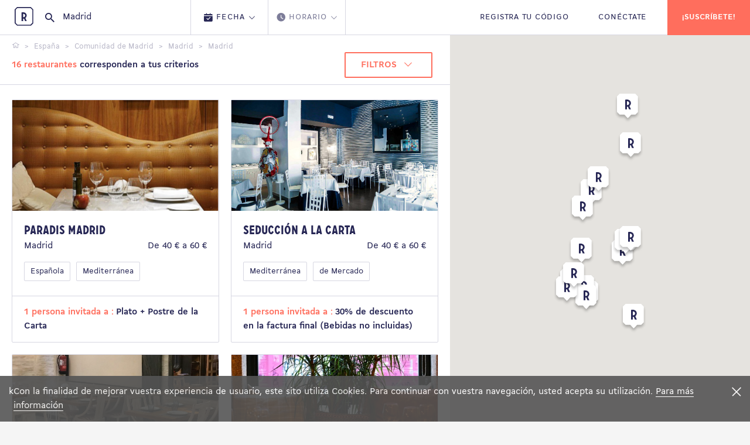

--- FILE ---
content_type: text/html; charset=utf-8
request_url: https://www.restopolitan.es/restaurante/madrid-48785.html?idatmosphere=6&ambiance=negocios
body_size: 16498
content:



<!DOCTYPE html>
<html xml:lang="es"
      lang="es"
      lang_name="es-ES">
<head>
    <meta charset="utf-8">
    <!-- favicons -->
    <link rel="apple-touch-icon-precomposed" sizes="57x57" href="https://www.restopolitan.es/dist/images/favicons/apple-touch-icon-57x57.png" />
    <link rel="apple-touch-icon-precomposed" sizes="114x114" href="https://www.restopolitan.es/dist/images/favicons/apple-touch-icon-114x114.png" />
    <link rel="apple-touch-icon-precomposed" sizes="72x72" href="https://www.restopolitan.es/dist/images/favicons/apple-touch-icon-72x72.png" />
    <link rel="apple-touch-icon-precomposed" sizes="144x144" href="https://www.restopolitan.es/dist/images/favicons/apple-touch-icon-144x144.png" />
    <link rel="apple-touch-icon-precomposed" sizes="60x60" href="https://www.restopolitan.es/dist/images/favicons/apple-touch-icon-60x60.png" />
    <link rel="apple-touch-icon-precomposed" sizes="120x120" href="https://www.restopolitan.es/dist/images/favicons/apple-touch-icon-120x120.png" />
    <link rel="apple-touch-icon-precomposed" sizes="76x76" href="https://www.restopolitan.es/dist/images/favicons/apple-touch-icon-76x76.png" />
    <link rel="apple-touch-icon-precomposed" sizes="152x152" href="https://www.restopolitan.es/dist/images/favicons/apple-touch-icon-152x152.png" />
    <link rel="icon" type="image/png" href="https://www.restopolitan.es/dist/images/favicons/favicon-196x196.png" sizes="196x196" />
    <link rel="icon" type="image/png" href="https://www.restopolitan.es/dist/images/favicons/favicon-96x96.png" sizes="96x96" />
    <link rel="icon" type="image/png" href="https://www.restopolitan.es/dist/images/favicons/favicon-32x32.png" sizes="32x32" />
    <link rel="icon" type="image/png" href="https://www.restopolitan.es/dist/images/favicons/favicon-16x16.png" sizes="16x16" />
    <link rel="icon" type="image/png" href="https://www.restopolitan.es/dist/images/favicons/favicon-128.png" sizes="128x128" />
    <meta name="application-name" content="&nbsp;" />
    <meta name="msapplication-TileColor" content="#FFFFFF" />
    <meta name="msapplication-TileImage" content=" https://www.restopolitan.es/dist/images/favicons/mstile-144x144.png" />
    <meta name="msapplication-square70x70logo" content=" https://www.restopolitan.es/dist/images/favicons/mstile-70x70.png" />
    <meta name="msapplication-square150x150logo" content=" https://www.restopolitan.es/dist/images/favicons/mstile-150x150.png" />
    <meta name="msapplication-wide310x150logo" content=" https://www.restopolitan.es/dist/images/favicons/mstile-310x150.png" />
    <meta name="msapplication-square310x310logo" content=" https://www.restopolitan.es/dist/images/favicons/mstile-310x310.png" />
    <meta http-equiv="x-ua-compatible" content="ie=edge">
    <!-- viewport -->
    <meta name="viewport" content="width=device-width, height=device-height, initial-scale=1.0, user-scalable=no, user-scalable=0">
    
    
    <!-- title -->

    <title>Restaurante Madrid - Lista de restaurantes Madrid | Restopolitan</title>
    <meta name="description" content="Descubre nuestra selección de restaurantes Madrid - 1 persona invitada en cada reserva Madrid" />


    <meta content="291562114203244" fblang="es_ES" name="facebook_apikey" property="fb:app_id" version="v2.2" />
    <meta content="AIzaSyCZrRl0EDyTJT8xqAWhHOWlgZ1lsh4GRfo" name="google_apikey" property="google:app_id" />

<link href="https://www.restopolitan.es/en/restaurant/madrid-48785.html" hreflang="en-ES" rel="alternate" /><link href="https://www.restopolitan.es/restaurante/madrid-48785.html" hreflang="es" rel="alternate" /><link href="https://www.restopolitan.com/en/restaurant/madrid-48785.html" hreflang="en" rel="alternate" /><link href="https://www.restopolitan.com/restaurant/madrid-48785.html" hreflang="fr" rel="alternate" /><link href="https://www.restopolitan.ch/en/restaurant/madrid-48785.html" hreflang="en-CH" rel="alternate" /><link href="https://www.restopolitan.ch/it/ristorante/madrid-48785.html" hreflang="it-CH" rel="alternate" /><link href="https://www.restopolitan.ch/de/restaurant/madrid-48785.html" hreflang="de-CH" rel="alternate" /><link href="https://www.restopolitan.ch/restaurant/madrid-48785.html" hreflang="fr-CH" rel="alternate" /><link href="https://www.restopolitan.lu/en/restaurant/madrid-48785.html" hreflang="en-LU" rel="alternate" /><link href="https://www.restopolitan.lu/restaurant/madrid-48785.html" hreflang="fr-LU" rel="alternate" /><link href="https://www.restopolitan.it/en/restaurant/madrid-48785.html" hreflang="en-IT" rel="alternate" /><link href="https://www.restopolitan.it/ristorante/madrid-48785.html" hreflang="it" rel="alternate" />
    <!-- social metas -->
    <!-- G+ -->
    <meta itemprop="name" content="Restaurante Madrid - Lista de restaurantes Madrid | Restopolitan">
    <meta itemprop="description" content="Descubre nuestra selección de restaurantes Madrid - 1 persona invitada en cada reserva Madrid" />

    <!-- GTM -->
    <meta name="rp:gtmid" content="GTM-N2PQPDN" />

    <!-- facebook -->
    <meta property="og:type" content="website" />
    <meta property="og:title" content="Restopolitan">
    <meta property="og:description" content="&#xA1;Reserva en un restaurante con la Tarjeta Restopolitan y  disfruta de 1 comida o cena gratis!" />
    <meta property="og:image" content="https://www.restopolitan.es/dist/images/facebook-sharing.png">

    <!-- twitter -->
    <meta name="twitter:site" content="restopolitan" />
    <meta name="twitter:title" content="Restopolitan" />
    <meta name="twitter:description" content="&#xA1;Reserva en un restaurante con la Tarjeta Restopolitan y  disfruta de 1 comida o cena gratis!" />
    <meta name="twitter:image" content="https://www.restopolitan.es/dist/images/twitter-sharing.png" />

    <!-- imageserver -->
    <meta name="rp:imageserver" content="https://www.restopolitan.es/dist/images/" />
    <!-- apihost -->
    <meta name="rp:apihost" content="https://www.restopolitan.es/" />

    <!-- friendbuy tracker-->
        <meta name="rp:tracker"
              data-tracker-type="friendbuy"
              data-action="pushCustomer"
              content='' />


    <!-- styles -->
    <link rel="stylesheet" href="https://www.restopolitan.es/dist/bundle.css">

    

    <!-- kameleoon -->
    <script src="https://www.restopolitan.es/dist/kameleoon.js"></script>

    <!-- Facebook Pixel Code -->
    <script>
        !function (f, b, e, v, n, t, s) {
            if (f.fbq) return; n = f.fbq = function () {
                n.callMethod ?
                    n.callMethod.apply(n, arguments) : n.queue.push(arguments)
            };
            if (!f._fbq) f._fbq = n; n.push = n; n.loaded = !0; n.version = '2.0';
            n.queue = []; t = b.createElement(e); t.async = !0;
            t.src = v; s = b.getElementsByTagName(e)[0];
            s.parentNode.insertBefore(t, s)
        }(window, document, 'script',
            'https://connect.facebook.net/en_US/fbevents.js');
        fbq('init', '1661506037399253');
        fbq('track', 'PageView');
    </script>
    <noscript>
        <img height="1" width="1" src="https://www.facebook.com/tr?id=1661506037399253&ev=PageView &noscript=1" />
    </noscript>
    <!-- End Facebook Pixel Code -->


	
	
    <!-- firendbuy -->
    <script>
        window['friendbuy'] = window['friendbuy'] || [];
        window['friendbuy'].push(['site', 'site-cfff8065-www.restopolitan.com']);
        (function (f, r, n, d, b, y) {
            b = f.createElement(r), y = f.getElementsByTagName(r)[0]; b.async = 1; b.src = n; y.parentNode.insertBefore(b, y);
        })(document, 'script', '//djnf6e5yyirys.cloudfront.net/js/friendbuy.min.js');
    </script>

    <!-- crisp, pas pour l'italie cf enrica  sauf pendant black friday-->
        <script type="text/javascript">window.$crisp = []; window.CRISP_WEBSITE_ID = "01bb1e14-658e-4e86-8f0b-dbae7a8a035a"; (function () { d = document; s = d.createElement("script"); s.src = "https://client.crisp.chat/l.js"; s.async = 1; d.getElementsByTagName("head")[0].appendChild(s); })();</script>
    <!-- head only scripts (to be removed) -->
    <!-- iE11 -->
    <meta http-equiv="X-UA-Compatible" content="IE=11">


    <script>
        (function (w, d, s, l, i) {
            w[l] = w[l] || []; w[l].push({ 'gtm.start': new Date().getTime(), event: 'gtm.js' }); var f = d.getElementsByTagName(s)[0], j = d.createElement(s), dl = l != 'dataLayer' ? '&l=' + l : ''; j.async = true; j.src = 'https://www.googletagmanager.com/gtm.js?id=' + i + dl; f.parentNode.insertBefore(j, f);
        })(window, document, 'script', 'dataLayer', 'GTM-N2PQPDN');
    </script>

    
<script type="text/javascript">
    (function (i, s, o, g, r, a, m) {
        i['GoogleAnalyticsObject'] = r; i[r] = i[r] || function () {
            (i[r].q = i[r].q || []).push(arguments)
        }, i[r].l = 1 * new Date(); a = s.createElement(o),
  m = s.getElementsByTagName(o)[0]; a.async = 1; a.src = g; m.parentNode.insertBefore(a, m)
    })(window, document, 'script', '//www.google-analytics.com/analytics.js', 'ga');

    ga('create', 'UA-18580528-19', 'www.restopolitan.es');ga('set', 'contentGroup1', 'Ville');ga('send', 'pageview');
</script>
</head>
<body> 
	
    
    <noscript><iframe src="https://www.googletagmanager.com/ns.html?id=GTM-N2PQPDN" height="0" width="0" style="display:none;visibility:hidden"></iframe></noscript>
    <!--[if lte IE 10]>
      <p class="browserupgrade">You are using an <strong>outdated</strong> browser. Please <a href="http://browsehappy.com/">upgrade your browser</a> to improve your experience and security.</p>
    <![endif]-->


        <!-- header partial -->





    <div class="cookiebar">k
        <div class="cookiebar__content">
            <div class="cookiebar__text">
                <span>
                    Con la finalidad de mejorar vuestra experiencia de usuario, este sito utiliza Cookies. Para continuar con vuestra navegación, usted acepta su utilización.
                </span>
                <a href="/cgu.html#a12">Para más información</a>
            </div>
        </div>
        <div class="cookiebar__title">
            <i type="button" class="close js-cookiebar-close"><span>Fermer</span></i>
        </div>
    </div>







<!-- CyberMonday-->



    <header class="site-header site-header--is-searched is-fixed" role="banner">

<div class="site-header__content">


    <a id="home" class="site-header__brand" href="/"><span>Restopolitan</span></a>
    <!-- search -->

        <div class="site-header__search">



<div class="search-bar" data-intro-key="searchbar" id="searchWrapper">
    <i class="icon icon--search"></i>

        <input class="search-bar__input" placeholder="Búsqueda por nombre, dirección, ciudad..." type="search" id="searchText" value="Madrid" autocomplete="off"
               data-restaurant-request-url='/restaurante/autocomplete'
               data-place-resolve-url='/restaurant/resolve/url'
               data-place-id=""
               data-place-loc=""
               data-init="true"
               data-special-case='[{"key": ["france","francia"] ,"value":""}, { "key": ["espana","españa","spain","espagne"], "value":"https://www.restopolitan.es/restaurantes-espana/index.html"}]'>

    <div class="search-bar__autocomplete autocomplete" id="searchResultsContainer" style="display:none">
        <div class="autocomplete__container" id="placeContainer">
            <span class="autocomplete__title">Dirección</span>
            <ul class="autocomplete__list" id="placeResults">
            </ul>
        </div>
        <div class="autocomplete__container" id="restContainer">
            <span class="autocomplete__title">Restaurantes</span>
            <ul class="autocomplete__list" id="restResults"></ul>
        </div>
        <div class="autocomplete__message" id="noResultMsg">
            <p>No se ha encontrado ningún resultado.</p>
        </div>

        <div id="placeServiceContainer"></div>
    </div>
    <!-- criterias -->
    <div class="search-bar__criterias criterias criterias--search dropdown-wrap" style="display:none">
        <ul class="criterias__steps criterias_2_steps">
            <li class="criterias__step is-clickable" data-dropdown-open="date">
                <button class="criterias__button">
                    <i class="icon icon--recap-calendrier"></i>
                    <div class="criterias__text">
                        <span>Fecha</span>
                        <i class="icon icon--arrow-down"></i>
                    </div>
                </button>
            </li>
            <li class="criterias__step" data-dropdown-open="hour">
                <button class="criterias__button">
                    <i class="icon icon--hour"></i>
                    <div class="criterias__text">
                        <span>Horario</span>
                        <i class="icon icon--arrow-down"></i>
                    </div>
                </button>
            </li>
        </ul>
        <div class="criterias__dropdown dropdown">
            <div class="dropdown__arrow"></div>
            <div class="dropdown__section" data-dropdown="date">
                <div class="js-datepicker"></div>
            </div>
            <div class="dropdown__section" data-dropdown="hour">
                <div class="number-picker number-picker--hour">
                    <div class="tabs">
                        <ul class="tabs__heading tabs__heading--inline js-tabs">
                            <li>
                                <a class="on" href="#dejeuner">Comida</a>
                            </li>
                            <li><a href="#diner">Cena</a></li>
                        </ul>
                        <div class="tabs__content is-current" id="dejeuner">
                            <div class="number-picker__flex">

                                    <div><button class="button-tag js-hour-book" value="12:00">12h00</button></div> 
                                    <div><button class="button-tag js-hour-book" value="12:30">12h30</button></div> 
                                    <div><button class="button-tag js-hour-book" value="13:00">13h00</button></div> 
                                    <div><button class="button-tag js-hour-book" value="13:30">13h30</button></div> 
                                    <div><button class="button-tag js-hour-book" value="14:00">14h00</button></div> 
                                    <div><button class="button-tag js-hour-book" value="14:30">14h30</button></div> 
                            </div>
                        </div>
                        <div class="tabs__content" id="diner">
                            <div class="number-picker__flex">

                                    <div><button class="button-tag js-hour-book" value="18:00">18h00</button></div>
                                    <div><button class="button-tag js-hour-book" value="18:30">18h30</button></div>
                                    <div><button class="button-tag js-hour-book" value="19:00">19h00</button></div>
                                    <div><button class="button-tag js-hour-book" value="19:30">19h30</button></div>
                                    <div><button class="button-tag js-hour-book" value="20:00">20h00</button></div>
                                    <div><button class="button-tag js-hour-book" value="20:30">20h30</button></div>
                                    <div><button class="button-tag js-hour-book" value="21:00">21h00</button></div>
                                    <div><button class="button-tag js-hour-book" value="21:30">21h30</button></div>
                            </div>
                        </div>
                    </div>
                </div>
            </div>
            <div class="dropdown__section" data-dropdown="pax">
                <div class="number-picker number-picker--pax">
                    <div class="number-picker__flex">
                        <div><button class="button-tag js-pax-book" value="2"> 2 </button></div>
                        <div><button class="button-tag js-pax-book" value="3"> 3 </button></div>
                        <div><button class="button-tag js-pax-book" value="4"> 4 </button></div>
                        <div><button class="button-tag js-pax-book" value="5"> 5 </button></div>
                        <div><button class="button-tag js-pax-book" value="6"> 6 </button></div>
                        <div><button class="button-tag js-pax-book" value="7"> 7 </button></div>
                        <div><button class="button-tag js-pax-book" value="8"> 8 </button></div>
                        <div><button class="button-tag js-show-pax-counter"> + </button></div>
                    </div>
                    <div class="number-picker__footer is-show">
                        <div class="number-picker__counter counter">
                            <p class="counter__label">Número de personas :</p>
                            <div class="counter__input-wrap">
                                <div class="counter__input" value="8">8</div>
                                <div class="counter__buttons">
                                    <button class="js-pax-increment counter__button counter__button--add"></button>
                                    <button class="js-pax-decrement counter__button counter__button--remove"></button>
                                </div>
                            </div>
                        </div>
                        <div class="number-picker__submit">
                            <a href="#" class="button button--default button--orange button--icon js-pax-next"><i class="icon icon--arrow-right-b"></i></a>
                        </div>
                    </div>
                </div>
            </div>
        </div>
        <div class="criterias__submit">
            <button type="submit" class="button button--default button--block button--orange button--icon">
                <span>Buscar</span>
                <i class="icon icon--arrow-right-b"></i>
            </button>
        </div>
    </div>
</div>
        </div>

</div>

    <div class="site-header__content">
            <ul class="site-header__nav">
                <li><a id="registerOffer" class="js-submenu-open" href="#mon-offre"><span>Registra tu código</span></a></li>
                <li><a id="login" href="/identificacion.html?returnUrl=%2Frestaurante%2Fmadrid-48785.html">Conéctate</a></li>
            </ul>
            <button class="site-header__burger js-menu-open"></button>
            <button class="site-header__search-icon js-search-open"></button>
                <div class="site-header__actions">
                        <a href="/registro.html" class="button button--orange"><span>¡Suscríbete!</span></a>
                </div>
    </div>
<div class="site-header__submenu submenu">



    <div class="submenu__body submenu__body--my-offer my-offer" id="mon-offre">




<button class="submenu__back js-submenu-back" type="button"><i class="icon icon--arrow-left-b"></i><span>Vuelve</span></button>
<div class="flex-container start-md">
    <div class="col-xs-12 col-md-5 col-lg-5 js-animate">
        <div class="submenu__title">
                <p class="tt-1">REGISTRA TU CÓDIGO</p>
                <p>Para registrar vuestro Plan, indica el código que se encuentra en tu tarjeta, invitación o e-mail que has recibido.</p>
        </div>
    </div>
    <div class="col-xs-12 col-md-4 js-animate">
        <form action="/mi-cuenta/registrar-tarjeta.html" method="get" class="my-offer__form js-validate-ui-form">
            <input type="hidden" name="returnUrl" value="/restaurante/madrid-48785.html" />
            <div class="input-wrap">
                <input id="offerCode" type="text" class="input-text js-input-text" name="CardNumber">
                <label for="offerCode" style="top:-15px;">Introduce tu código aquí para empezar</label>
                <i class="icon icon--arrow-right-b"></i>
            </div>
                <div class="submenu__message red">
                    
                </div>
            <div class="button-container">
                    <button type="submit" class="button button--default button--dark"><span>Validar</span></button>
                <button type="button" class="js-submenu-back button button--default button--text">Cancela</button>
            </div>
        </form>
    </div>
</div>
<div class="my-offer__bg js-animate" style="background-image: url('https://www.restopolitan.es/dist/images/my-offer-bg-es.png')"></div>


    </div>
    <button class="submenu__close js-submenu-close" type="button"></button>
</div>
</header>
<!-- js injected for mobile menu display -->
<aside class="site-aside">
    <div class="site-aside__brand"><a href="/"><img src="https://www.restopolitan.es/dist/images/logo-icon-light.svg" alt=""></a></div>
</aside>
<div class="overlay"></div>

    <main class="main-content" role="main">
        <!-- body yield -->
        




<div class="results">
    <div class="results__toggler">
        <div class="button-toggle">
            <button class="button button--text js-filters-open">FILTROS</button>
            <button class="button button--text js-map-toggle"
                    data-map-label="MAP VIEW"
                    data-results-label="Resultados">
                MAP VIEW
            </button>
        </div>
    </div>
    <div id="resultx" class="results__scrollable" data-view="results">


<div class="results__navbar">
    <ul class="breadcrumbs js-breadcrumbs">
                <li>
                    <span itemscope itemtype="http://data-vocabulary.org/Breadcrumb">
                        <a href="/" itemprop="url">
                            <span itemprop="title">
                                    <span class="hide">Inicio</span><i class="icon icon--home"></i>
                            </span>
                        </a>
                    </span>
                </li>
                <li>
                    <span itemscope itemtype="http://data-vocabulary.org/Breadcrumb">
                        <a href="https://www.restopolitan.es/restaurantes-espana/index.html" itemprop="url">
                            <span itemprop="title">
Espa&#xF1;a                            </span>
                        </a>
                    </span>
                </li>
                <li>
                    <span itemscope itemtype="http://data-vocabulary.org/Breadcrumb">
                        <a href="/restaurante/comunidad-de-madrid-48705.html" itemprop="url">
                            <span itemprop="title">
Comunidad de Madrid                            </span>
                        </a>
                    </span>
                </li>
                <li>
                    <span itemscope itemtype="http://data-vocabulary.org/Breadcrumb">
                        <a href="/restaurante/madrid-48706.html" itemprop="url">
                            <span itemprop="title">
Madrid                            </span>
                        </a>
                    </span>
                </li>
                <li class="current"><strong>Madrid</strong></li>
            </ul>

    <div class="flex-container between-xs middle-xs">
        <div class="results__count">
            <strong><span class="orange">16 restaurantes</span> corresponden a tus criterios</span></strong>
        </div>
        <div class="results__filters-nav">
            <button class="button button--dropdown js-filters-open button--border-orange">
                <span>FILTROS</span>
                <i class="icon icon--arrow-down"></i>
            </button>
        </div>
    </div>
</div>

<div class="flex-container equal-height">

            <div class="col-xs-12 col-lg-6">
                <div class="card mouseover_map_marker" data-idweb="310219">
                    <div class="card__wrap">
                        <div class="card__body">
                            <a class="card__picture" href="/restaurante/madrid-48785/paradis-madrid-310219.html">
                                <img src="https://images.restopolitan.com/restaurant/paradis-madrid/310219/Detail.jpg" alt="Paradis Madrid">
                            </a>
                            <div class="card__content">
                                <a href="/restaurante/madrid-48785/paradis-madrid-310219.html"><h3 class="tt-4">Paradis Madrid</h3></a>
                                <div class="flex-container between-xs">
                                    <div class="col-xs-6">
                                        <p>Madrid </p>
                                    </div>
                                    <div class="col-xs-6">
                                        <p class="text-right">De 40 &#x20AC; a 60 &#x20AC;</p>
                                    </div>
                                </div>
                                <div class="card__tags">

                                        <div class="card__tag">
                                            <a href="https://www.restopolitan.es/restaurantes/madrid-48785/espanola-45/index-1.html" class="button-tag">Espa&#xF1;ola</a>
                                        </div>
                                        <div class="card__tag">
                                            <a href="https://www.restopolitan.es/restaurantes/madrid-48785/mediterranea-98/index-1.html" class="button-tag">Mediterr&#xE1;nea</a>
                                        </div>
                                </div>
                            </div>
                        </div>
                        <a class="card__action" href="/restaurante/madrid-48785/paradis-madrid-310219.html">

                            <p><span class="orange">1 persona invitada a : </span><span>Plato &#x2B; Postre de la Carta</span></p>
                        </a>
                    </div>
                </div>
            </div>
            <div class="col-xs-12 col-lg-6">
                <div class="card mouseover_map_marker" data-idweb="308331">
                    <div class="card__wrap">
                        <div class="card__body">
                            <a class="card__picture" href="/restaurante/madrid-48785/seduccion-a-la-carta-308331.html">
                                <img src="https://images.restopolitan.com/restaurant/seduccion-a-la-carta/308331/Detail.jpg" alt="Seducci&#xF3;n a la Carta">
                            </a>
                            <div class="card__content">
                                <a href="/restaurante/madrid-48785/seduccion-a-la-carta-308331.html"><h3 class="tt-4">Seducci&#xF3;n a la Carta</h3></a>
                                <div class="flex-container between-xs">
                                    <div class="col-xs-6">
                                        <p>Madrid </p>
                                    </div>
                                    <div class="col-xs-6">
                                        <p class="text-right">De 40 &#x20AC; a 60 &#x20AC;</p>
                                    </div>
                                </div>
                                <div class="card__tags">

                                        <div class="card__tag">
                                            <a href="https://www.restopolitan.es/restaurantes/madrid-48785/mediterranea-98/index-1.html" class="button-tag">Mediterr&#xE1;nea</a>
                                        </div>
                                        <div class="card__tag">
                                            <a href="https://www.restopolitan.es/restaurantes/madrid-48785/de-mercado-99/index-1.html" class="button-tag">de Mercado</a>
                                        </div>
                                </div>
                            </div>
                        </div>
                        <a class="card__action" href="/restaurante/madrid-48785/seduccion-a-la-carta-308331.html">

                            <p><span class="orange">1 persona invitada a : </span><span>30% de descuento en la factura final (Bebidas no incluidas)</span></p>
                        </a>
                    </div>
                </div>
            </div>
            <div class="col-xs-12 col-lg-6">
                <div class="card mouseover_map_marker" data-idweb="310502">
                    <div class="card__wrap">
                        <div class="card__body">
                            <a class="card__picture" href="/restaurante/madrid-48785/sabor-nusantara-310502.html">
                                <img src="https://images.restopolitan.com/restaurant/sabor-nusantara/310502/Detail.jpg" alt="Sabor Nusantara">
                            </a>
                            <div class="card__content">
                                <a href="/restaurante/madrid-48785/sabor-nusantara-310502.html"><h3 class="tt-4">Sabor Nusantara</h3></a>
                                <div class="flex-container between-xs">
                                    <div class="col-xs-6">
                                        <p>Madrid </p>
                                    </div>
                                    <div class="col-xs-6">
                                        <p class="text-right">De 25 &#x20AC; a 40 &#x20AC;</p>
                                    </div>
                                </div>
                                <div class="card__tags">

                                        <div class="card__tag">
                                            <a href="https://www.restopolitan.es/restaurantes/madrid-48785/asiatica-111/index-1.html" class="button-tag">Asi&#xE1;tica</a>
                                        </div>
                                </div>
                            </div>
                        </div>
                        <a class="card__action" href="/restaurante/madrid-48785/sabor-nusantara-310502.html">

                            <p><span class="orange">1 persona invitada a : </span><span>Plato &#x2B; Postre de la Carta</span></p>
                        </a>
                    </div>
                </div>
            </div>
            <div class="col-xs-12 col-lg-6">
                <div class="card mouseover_map_marker" data-idweb="310387">
                    <div class="card__wrap">
                        <div class="card__body">
                            <a class="card__picture" href="/restaurante/madrid-48785/la-rayua-310387.html">
                                <img src="https://images.restopolitan.com/restaurant/la-rayua/310387/Detail.jpg" alt="La Rayua">
                            </a>
                            <div class="card__content">
                                <a href="/restaurante/madrid-48785/la-rayua-310387.html"><h3 class="tt-4">La Rayua</h3></a>
                                <div class="flex-container between-xs">
                                    <div class="col-xs-6">
                                        <p>Madrid </p>
                                    </div>
                                    <div class="col-xs-6">
                                        <p class="text-right">De 25 &#x20AC; a 40 &#x20AC;</p>
                                    </div>
                                </div>
                                <div class="card__tags">

                                        <div class="card__tag">
                                            <a href="https://www.restopolitan.es/restaurantes/madrid-48785/espanola-45/index-1.html" class="button-tag">Espa&#xF1;ola</a>
                                        </div>
                                        <div class="card__tag">
                                            <a href="https://www.restopolitan.es/restaurantes/madrid-48785/de-mercado-99/index-1.html" class="button-tag">de Mercado</a>
                                        </div>
                                </div>
                            </div>
                        </div>
                        <a class="card__action" href="/restaurante/madrid-48785/la-rayua-310387.html">

                            <p><span class="orange">1 persona invitada a : </span><span>Plato &#x2B; Postre de la Carta</span></p>
                        </a>
                    </div>
                </div>
            </div>
            <div class="col-xs-12 col-lg-6">
                <div class="card mouseover_map_marker" data-idweb="310326">
                    <div class="card__wrap">
                        <div class="card__body">
                            <a class="card__picture" href="/restaurante/madrid-48785/sake-310326.html">
                                <img src="https://images.restopolitan.com/restaurant/sake/310326/Detail.jpg" alt="Sake">
                            </a>
                            <div class="card__content">
                                <a href="/restaurante/madrid-48785/sake-310326.html"><h3 class="tt-4">Sake</h3></a>
                                <div class="flex-container between-xs">
                                    <div class="col-xs-6">
                                        <p>Madrid </p>
                                    </div>
                                    <div class="col-xs-6">
                                        <p class="text-right">De 25 &#x20AC; a 40 &#x20AC;</p>
                                    </div>
                                </div>
                                <div class="card__tags">

                                        <div class="card__tag">
                                            <a href="https://www.restopolitan.es/restaurantes/madrid-48785/mediterranea-98/index-1.html" class="button-tag">Mediterr&#xE1;nea</a>
                                        </div>
                                        <div class="card__tag">
                                            <a href="https://www.restopolitan.es/restaurantes/madrid-48785/asiatica-111/index-1.html" class="button-tag">Asi&#xE1;tica</a>
                                        </div>
                                </div>
                            </div>
                        </div>
                        <a class="card__action" href="/restaurante/madrid-48785/sake-310326.html">

                            <p><span class="orange">1 persona invitada a : </span><span>Plato &#x2B; Postre de la Carta</span></p>
                        </a>
                    </div>
                </div>
            </div>
            <div class="col-xs-12 col-lg-6">
                <div class="card mouseover_map_marker" data-idweb="310244">
                    <div class="card__wrap">
                        <div class="card__body">
                            <a class="card__picture" href="/restaurante/madrid-48785/sumo-fusion-310244.html">
                                <img src="https://images.restopolitan.com/restaurant/sumo-fusion/310244/Detail.jpg" alt="Sumo Fusi&#xF3;n">
                            </a>
                            <div class="card__content">
                                <a href="/restaurante/madrid-48785/sumo-fusion-310244.html"><h3 class="tt-4">Sumo Fusi&#xF3;n</h3></a>
                                <div class="flex-container between-xs">
                                    <div class="col-xs-6">
                                        <p>Madrid </p>
                                    </div>
                                    <div class="col-xs-6">
                                        <p class="text-right">De 25 &#x20AC; a 40 &#x20AC;</p>
                                    </div>
                                </div>
                                <div class="card__tags">

                                        <div class="card__tag">
                                            <a href="https://www.restopolitan.es/restaurantes/madrid-48785/japonesa-3/index-1.html" class="button-tag">Japonesa</a>
                                        </div>
                                </div>
                            </div>
                        </div>
                        <a class="card__action" href="/restaurante/madrid-48785/sumo-fusion-310244.html">

                            <p><span class="orange">1 persona invitada a : </span><span>30% de descuento en la factura final (Bebidas no incluidas)</span></p>
                        </a>
                    </div>
                </div>
            </div>
            <div class="col-xs-12 col-lg-6">
                <div class="card mouseover_map_marker" data-idweb="310220">
                    <div class="card__wrap">
                        <div class="card__body">
                            <a class="card__picture" href="/restaurante/madrid-48785/kirei-las-cortes-310220.html">
                                <img src="https://images.restopolitan.com/restaurant/kirei-las-cortes/310220/Detail.jpg" alt="Kirei las Cortes">
                            </a>
                            <div class="card__content">
                                <a href="/restaurante/madrid-48785/kirei-las-cortes-310220.html"><h3 class="tt-4">Kirei las Cortes</h3></a>
                                <div class="flex-container between-xs">
                                    <div class="col-xs-6">
                                        <p>Madrid </p>
                                    </div>
                                    <div class="col-xs-6">
                                        <p class="text-right">De 25 &#x20AC; a 40 &#x20AC;</p>
                                    </div>
                                </div>
                                <div class="card__tags">

                                        <div class="card__tag">
                                            <a href="https://www.restopolitan.es/restaurantes/madrid-48785/japonesa-3/index-1.html" class="button-tag">Japonesa</a>
                                        </div>
                                        <div class="card__tag">
                                            <a href="https://www.restopolitan.es/restaurantes/madrid-48785/de-fusion-101/index-1.html" class="button-tag">De Fusi&#xF3;n</a>
                                        </div>
                                </div>
                            </div>
                        </div>
                        <a class="card__action" href="/restaurante/madrid-48785/kirei-las-cortes-310220.html">

                            <p><span class="orange">1 persona invitada a : </span><span>Entrante &#x2B; Plato de la Carta</span></p>
                        </a>
                    </div>
                </div>
            </div>
            <div class="col-xs-12 col-lg-6">
                <div class="card mouseover_map_marker" data-idweb="310061">
                    <div class="card__wrap">
                        <div class="card__body">
                            <a class="card__picture" href="/restaurante/madrid-48785/bangalore-310061.html">
                                <img src="https://images.restopolitan.com/restaurant/bangalore/310061/Detail.jpg" alt="Bangalore">
                            </a>
                            <div class="card__content">
                                <a href="/restaurante/madrid-48785/bangalore-310061.html"><h3 class="tt-4">Bangalore</h3></a>
                                <div class="flex-container between-xs">
                                    <div class="col-xs-6">
                                        <p>Madrid </p>
                                    </div>
                                    <div class="col-xs-6">
                                        <p class="text-right">De 25 &#x20AC; a 40 &#x20AC;</p>
                                    </div>
                                </div>
                                <div class="card__tags">

                                        <div class="card__tag">
                                            <a href="https://www.restopolitan.es/restaurantes/madrid-48785/india-33/index-1.html" class="button-tag">India</a>
                                        </div>
                                </div>
                            </div>
                        </div>
                        <a class="card__action" href="/restaurante/madrid-48785/bangalore-310061.html">

                            <p><span class="orange">1 persona invitada a : </span><span>30% de descuento en la factura final (Bebidas no incluidas)</span></p>
                        </a>
                    </div>
                </div>
            </div>
            <div class="col-xs-12 col-lg-6">
                <div class="card mouseover_map_marker" data-idweb="308389">
                    <div class="card__wrap">
                        <div class="card__body">
                            <a class="card__picture" href="/restaurante/madrid-48785/restaurante-libanes-fairuz-308389.html">
                                <img src="https://images.restopolitan.com/restaurant/restaurante-libanes-fairuz/308389/Detail.jpg" alt="Restaurante Liban&#xE9;s Fairuz">
                            </a>
                            <div class="card__content">
                                <a href="/restaurante/madrid-48785/restaurante-libanes-fairuz-308389.html"><h3 class="tt-4">Restaurante Liban&#xE9;s Fairuz</h3></a>
                                <div class="flex-container between-xs">
                                    <div class="col-xs-6">
                                        <p>Madrid </p>
                                    </div>
                                    <div class="col-xs-6">
                                        <p class="text-right">De 25 &#x20AC; a 40 &#x20AC;</p>
                                    </div>
                                </div>
                                <div class="card__tags">

                                        <div class="card__tag">
                                            <a href="https://www.restopolitan.es/restaurantes/madrid-48785/libanesa-29/index-1.html" class="button-tag">Libanesa</a>
                                        </div>
                                </div>
                            </div>
                        </div>
                        <a class="card__action" href="/restaurante/madrid-48785/restaurante-libanes-fairuz-308389.html">

                            <p><span class="orange">1 persona invitada a : </span><span>30% de descuento en la factura final</span></p>
                        </a>
                    </div>
                </div>
            </div>
            <div class="col-xs-12 col-lg-6">
                <div class="card mouseover_map_marker" data-idweb="304523">
                    <div class="card__wrap">
                        <div class="card__body">
                            <a class="card__picture" href="/restaurante/madrid-48785/pato-laqueado-de-pekin-304523.html">
                                <img src="https://images.restopolitan.com/restaurant/pato-laqueado-de-pekin/304523/Detail.jpg" alt="Pato laqueado de Pek&#xED;n">
                            </a>
                            <div class="card__content">
                                <a href="/restaurante/madrid-48785/pato-laqueado-de-pekin-304523.html"><h3 class="tt-4">Pato laqueado de Pek&#xED;n</h3></a>
                                <div class="flex-container between-xs">
                                    <div class="col-xs-6">
                                        <p>Madrid </p>
                                    </div>
                                    <div class="col-xs-6">
                                        <p class="text-right">De 25 &#x20AC; a 40 &#x20AC;</p>
                                    </div>
                                </div>
                                <div class="card__tags">

                                        <div class="card__tag">
                                            <a href="https://www.restopolitan.es/restaurantes/madrid-48785/oriental-83/index-1.html" class="button-tag">Oriental</a>
                                        </div>
                                        <div class="card__tag">
                                            <a href="https://www.restopolitan.es/restaurantes/madrid-48785/de-fusion-101/index-1.html" class="button-tag">De Fusi&#xF3;n</a>
                                        </div>
                                </div>
                            </div>
                        </div>
                        <a class="card__action" href="/restaurante/madrid-48785/pato-laqueado-de-pekin-304523.html">

                            <p><span class="orange">1 persona invitada a : </span><span>Entrante &#x2B; Plato de la Carta</span></p>
                        </a>
                    </div>
                </div>
            </div>
            <div class="col-xs-12 col-lg-6">
                <div class="card mouseover_map_marker" data-idweb="303899">
                    <div class="card__wrap">
                        <div class="card__body">
                            <a class="card__picture" href="/restaurante/madrid-48785/marisqueria-salamar-303899.html">
                                <img src="https://images.restopolitan.com/restaurant/marisqueria-salamar/303899/Detail.jpg" alt="Marisquer&#xED;a Salamar">
                            </a>
                            <div class="card__content">
                                <a href="/restaurante/madrid-48785/marisqueria-salamar-303899.html"><h3 class="tt-4">Marisquer&#xED;a Salamar</h3></a>
                                <div class="flex-container between-xs">
                                    <div class="col-xs-6">
                                        <p>Madrid </p>
                                    </div>
                                    <div class="col-xs-6">
                                        <p class="text-right">De 25 &#x20AC; a 40 &#x20AC;</p>
                                    </div>
                                </div>
                                <div class="card__tags">

                                        <div class="card__tag">
                                            <a href="https://www.restopolitan.es/restaurantes/madrid-48785/marisqueria-38/index-1.html" class="button-tag">Marisquer&#xED;a</a>
                                        </div>
                                        <div class="card__tag">
                                            <a href="https://www.restopolitan.es/restaurantes/madrid-48785/arroceria-107/index-1.html" class="button-tag">Arroceria</a>
                                        </div>
                                </div>
                            </div>
                        </div>
                        <a class="card__action" href="/restaurante/madrid-48785/marisqueria-salamar-303899.html">

                            <p><span class="orange">1 persona invitada a : </span><span>Plato &#x2B; Postre de la Carta</span></p>
                        </a>
                    </div>
                </div>
            </div>
            <div class="col-xs-12 col-lg-6">
                <div class="card mouseover_map_marker" data-idweb="302986">
                    <div class="card__wrap">
                        <div class="card__body">
                            <a class="card__picture" href="/restaurante/madrid-48785/sanuk-302986.html">
                                <img src="https://images.restopolitan.com/restaurant/sanuk/302986/Detail.jpg" alt="Sanuk">
                            </a>
                            <div class="card__content">
                                <a href="/restaurante/madrid-48785/sanuk-302986.html"><h3 class="tt-4">Sanuk</h3></a>
                                <div class="flex-container between-xs">
                                    <div class="col-xs-6">
                                        <p>Madrid </p>
                                    </div>
                                    <div class="col-xs-6">
                                        <p class="text-right">De 25 &#x20AC; a 40 &#x20AC;</p>
                                    </div>
                                </div>
                                <div class="card__tags">

                                        <div class="card__tag">
                                            <a href="https://www.restopolitan.es/restaurantes/madrid-48785/tailandesa-2/index-1.html" class="button-tag">Tailandesa</a>
                                        </div>
                                </div>
                            </div>
                        </div>
                        <a class="card__action" href="/restaurante/madrid-48785/sanuk-302986.html">

                            <p><span class="orange">1 persona invitada a : </span><span>Men&#xFA; Gastron&#xF3;mico de 3 regiones a 26.50&#x20AC;</span></p>
                        </a>
                    </div>
                </div>
            </div>
            <div class="col-xs-12 col-lg-6">
                <div class="card mouseover_map_marker" data-idweb="302670">
                    <div class="card__wrap">
                        <div class="card__body">
                            <a class="card__picture" href="/restaurante/madrid-48785/las-noches-de-moscu-302670.html">
                                <img src="https://images.restopolitan.com/restaurant/las-noches-de-moscu/302670/Detail.jpg" alt="Las Noches de Mosc&#xFA;">
                            </a>
                            <div class="card__content">
                                <a href="/restaurante/madrid-48785/las-noches-de-moscu-302670.html"><h3 class="tt-4">Las Noches de Mosc&#xFA;</h3></a>
                                <div class="flex-container between-xs">
                                    <div class="col-xs-6">
                                        <p>Madrid </p>
                                    </div>
                                    <div class="col-xs-6">
                                        <p class="text-right">De 25 &#x20AC; a 40 &#x20AC;</p>
                                    </div>
                                </div>
                                <div class="card__tags">

                                        <div class="card__tag">
                                            <a href="https://www.restopolitan.es/restaurantes/madrid-48785/rusa-40/index-1.html" class="button-tag">Rusa</a>
                                        </div>
                                </div>
                            </div>
                        </div>
                        <a class="card__action" href="/restaurante/madrid-48785/las-noches-de-moscu-302670.html">

                            <p><span class="orange">1 persona invitada a : </span><span>Entrante &#x2B; Plato de la Carta</span></p>
                        </a>
                    </div>
                </div>
            </div>
            <div class="col-xs-12 col-lg-6">
                <div class="card mouseover_map_marker" data-idweb="302659">
                    <div class="card__wrap">
                        <div class="card__body">
                            <a class="card__picture" href="/restaurante/madrid-48785/oam-thong-302659.html">
                                <img src="https://images.restopolitan.com/restaurant/oam-thong/302659/Detail.jpg" alt="Oam Thong">
                            </a>
                            <div class="card__content">
                                <a href="/restaurante/madrid-48785/oam-thong-302659.html"><h3 class="tt-4">Oam Thong</h3></a>
                                <div class="flex-container between-xs">
                                    <div class="col-xs-6">
                                        <p>Madrid </p>
                                    </div>
                                    <div class="col-xs-6">
                                        <p class="text-right">De 25 &#x20AC; a 40 &#x20AC;</p>
                                    </div>
                                </div>
                                <div class="card__tags">

                                        <div class="card__tag">
                                            <a href="https://www.restopolitan.es/restaurantes/madrid-48785/tailandesa-2/index-1.html" class="button-tag">Tailandesa</a>
                                        </div>
                                </div>
                            </div>
                        </div>
                        <a class="card__action" href="/restaurante/madrid-48785/oam-thong-302659.html">

                            <p><span class="orange">1 persona invitada a : </span><span>Entrante &#x2B; Plato de la Carta</span></p>
                        </a>
                    </div>
                </div>
            </div>
            <div class="col-xs-12 col-lg-6">
                <div class="card mouseover_map_marker" data-idweb="302650">
                    <div class="card__wrap">
                        <div class="card__body">
                            <a class="card__picture" href="/restaurante/madrid-48785/claridge-302650.html">
                                <img src="https://images.restopolitan.com/restaurant/claridge/302650/Detail.jpg" alt="Claridge">
                            </a>
                            <div class="card__content">
                                <a href="/restaurante/madrid-48785/claridge-302650.html"><h3 class="tt-4">Claridge</h3></a>
                                <div class="flex-container between-xs">
                                    <div class="col-xs-6">
                                        <p>Madrid </p>
                                    </div>
                                    <div class="col-xs-6">
                                        <p class="text-right">De 25 &#x20AC; a 40 &#x20AC;</p>
                                    </div>
                                </div>
                                <div class="card__tags">

                                        <div class="card__tag">
                                            <a href="https://www.restopolitan.es/restaurantes/madrid-48785/mediterranea-98/index-1.html" class="button-tag">Mediterr&#xE1;nea</a>
                                        </div>
                                        <div class="card__tag">
                                            <a href="https://www.restopolitan.es/restaurantes/madrid-48785/de-mercado-99/index-1.html" class="button-tag">de Mercado</a>
                                        </div>
                                </div>
                            </div>
                        </div>
                        <a class="card__action" href="/restaurante/madrid-48785/claridge-302650.html">

                            <p><span class="orange">1 persona invitada a : </span><span>Entrante &#x2B; Plato de la Carta</span></p>
                        </a>
                    </div>
                </div>
            </div>
            <div class="col-xs-12 col-lg-6">
                <div class="card mouseover_map_marker" data-idweb="302677">
                    <div class="card__wrap">
                        <div class="card__body">
                            <a class="card__picture" href="/restaurante/madrid-48785/el-pato-mudo-302677.html">
                                <img src="https://images.restopolitan.com/restaurant/el-pato-mudo/302677/Detail.jpg" alt="El Pato Mudo">
                            </a>
                            <div class="card__content">
                                <a href="/restaurante/madrid-48785/el-pato-mudo-302677.html"><h3 class="tt-4">El Pato Mudo</h3></a>
                                <div class="flex-container between-xs">
                                    <div class="col-xs-6">
                                        <p>Madrid </p>
                                    </div>
                                    <div class="col-xs-6">
                                        <p class="text-right">Menos de 25 &#x20AC;</p>
                                    </div>
                                </div>
                                <div class="card__tags">

                                        <div class="card__tag">
                                            <a href="https://www.restopolitan.es/restaurantes/madrid-48785/mediterranea-98/index-1.html" class="button-tag">Mediterr&#xE1;nea</a>
                                        </div>
                                </div>
                            </div>
                        </div>
                        <a class="card__action" href="/restaurante/madrid-48785/el-pato-mudo-302677.html">

                            <p><span class="orange">1 persona invitada a : </span><span>30% de descuento en la factura final (Bebidas no incluidas)</span></p>
                        </a>
                    </div>
                </div>
            </div>
</div>


    <ul class="pagination">
                        <li class="pagination__item is-current"><a class="pagination__link" href="#">1</a></li>
            </ul>




<div class="results__filters filters js-results-filters">
    <button class="button-close js-filters-close"><i class="icon icon--close"></i></button>
    <div class="filters__wrap">
        <h3 class="tt-1">FILTROS</h3>
        <form id="filters" action="/restaurante/madrid-48785.html" method="get" class="filters-form">

            <input id="selecteddate" name="selecteddate" type="hidden" value="" />
            <input id="radius" name="radius" type="hidden" />
            <input id="autoradius" name="autoradius" type="hidden" value="10" />
            <input id="pmin" name="pmin" type="hidden" value="0" />
            <input id="pmax" name="pmax" type="hidden" value="100" />
            <input id="page" name="page" type="hidden" value="1" />

            <div class="filters__section filters__section--range">
                <div class="flex-container">
                    <div class="col-xs-12 col-lg-6">
                        <div class="input-wrap">
                            <p>Radio de búsqueda</p>



                            <input type="hidden" class="single-slider" value="10">
                            <div class="range-value"><span class="js-single-slider-output"> 10 </span>km</div>
                        </div>
                    </div>
                    <div class="col-xs-12 col-lg-6">
                        <div class="input-wrap">
                            <p>Gama de precios</p>
                            <input type="hidden" class="range-slider" value="0,100">
                            <div class="range-value"><span class="js-range-slider-output-min">0</span> € - <span class="js-range-slider-output-max">100</span> €</div>
                        </div>
                    </div>
                </div>
            </div>
            <div class="filters__section">
                <p>Cocina</p>
                <div class="flex-container">

                        <div class="col-xs-12 col-md-4">
                            <div class="input-wrap checkbox js-checkbox ">
                                    <input data-id="cuisine-2" type="checkbox" name="cuisines" value="2">

                                <label class="checkbox__label" for="">Tailandesa</label>
                                <i class="checkbox__icon"></i>
                            </div>
                        </div>
                        <div class="col-xs-12 col-md-4">
                            <div class="input-wrap checkbox js-checkbox ">
                                    <input data-id="cuisine-3" type="checkbox" name="cuisines" value="3">

                                <label class="checkbox__label" for="">Japonesa</label>
                                <i class="checkbox__icon"></i>
                            </div>
                        </div>
                        <div class="col-xs-12 col-md-4">
                            <div class="input-wrap checkbox js-checkbox ">
                                    <input data-id="cuisine-7" type="checkbox" name="cuisines" value="7">

                                <label class="checkbox__label" for="">Gastron&#xF3;mica</label>
                                <i class="checkbox__icon"></i>
                            </div>
                        </div>
                        <div class="col-xs-12 col-md-4">
                            <div class="input-wrap checkbox js-checkbox ">
                                    <input data-id="cuisine-29" type="checkbox" name="cuisines" value="29">

                                <label class="checkbox__label" for="">Libanesa</label>
                                <i class="checkbox__icon"></i>
                            </div>
                        </div>
                        <div class="col-xs-12 col-md-4">
                            <div class="input-wrap checkbox js-checkbox ">
                                    <input data-id="cuisine-33" type="checkbox" name="cuisines" value="33">

                                <label class="checkbox__label" for="">India</label>
                                <i class="checkbox__icon"></i>
                            </div>
                        </div>
                        <div class="col-xs-12 col-md-4">
                            <div class="input-wrap checkbox js-checkbox ">
                                    <input data-id="cuisine-38" type="checkbox" name="cuisines" value="38">

                                <label class="checkbox__label" for="">Marisquer&#xED;a</label>
                                <i class="checkbox__icon"></i>
                            </div>
                        </div>
                        <div class="col-xs-12 col-md-4">
                            <div class="input-wrap checkbox js-checkbox ">
                                    <input data-id="cuisine-39" type="checkbox" name="cuisines" value="39">

                                <label class="checkbox__label" for="">Asador</label>
                                <i class="checkbox__icon"></i>
                            </div>
                        </div>
                        <div class="col-xs-12 col-md-4">
                            <div class="input-wrap checkbox js-checkbox ">
                                    <input data-id="cuisine-45" type="checkbox" name="cuisines" value="45">

                                <label class="checkbox__label" for="">Espa&#xF1;ola</label>
                                <i class="checkbox__icon"></i>
                            </div>
                        </div>
                        <div class="col-xs-12 col-md-4">
                            <div class="input-wrap checkbox js-checkbox ">
                                    <input data-id="cuisine-62" type="checkbox" name="cuisines" value="62">

                                <label class="checkbox__label" for="">Braseria</label>
                                <i class="checkbox__icon"></i>
                            </div>
                        </div>
                        <div class="col-xs-12 col-md-4">
                            <div class="input-wrap checkbox js-checkbox ">
                                    <input data-id="cuisine-72" type="checkbox" name="cuisines" value="72">

                                <label class="checkbox__label" for="">Bar de&#xA0;vinos</label>
                                <i class="checkbox__icon"></i>
                            </div>
                        </div>

                </div>
                <div class="filters__more">
                    <div class="flex-container">

                            <div class="col-xs-12 col-md-4">
                                <p class="cap">Asi&#xE1;tica</p>

                                    <div class="input-wrap checkbox js-checkbox ">
                                            <input data-id="cuisine-1" type="checkbox" name="cuisines" value="1">

                                        <label class="checkbox__label" for="">China</label>
                                        <i class="checkbox__icon"></i>
                                    </div>
                                    <div class="input-wrap checkbox js-checkbox ">
                                            <input data-id="cuisine-2" type="checkbox" name="cuisines" value="2">

                                        <label class="checkbox__label" for="">Tailandesa</label>
                                        <i class="checkbox__icon"></i>
                                    </div>
                                    <div class="input-wrap checkbox js-checkbox ">
                                            <input data-id="cuisine-3" type="checkbox" name="cuisines" value="3">

                                        <label class="checkbox__label" for="">Japonesa</label>
                                        <i class="checkbox__icon"></i>
                                    </div>
                                    <div class="input-wrap checkbox js-checkbox ">
                                            <input data-id="cuisine-33" type="checkbox" name="cuisines" value="33">

                                        <label class="checkbox__label" for="">India</label>
                                        <i class="checkbox__icon"></i>
                                    </div>
                                    <div class="input-wrap checkbox js-checkbox ">
                                            <input data-id="cuisine-111" type="checkbox" name="cuisines" value="111">

                                        <label class="checkbox__label" for="">Asi&#xE1;tica</label>
                                        <i class="checkbox__icon"></i>
                                    </div>

                            </div>
                            <div class="col-xs-12 col-md-4">
                                <p class="cap">Oriental</p>

                                    <div class="input-wrap checkbox js-checkbox ">
                                            <input data-id="cuisine-29" type="checkbox" name="cuisines" value="29">

                                        <label class="checkbox__label" for="">Libanesa</label>
                                        <i class="checkbox__icon"></i>
                                    </div>
                                    <div class="input-wrap checkbox js-checkbox ">
                                            <input data-id="cuisine-83" type="checkbox" name="cuisines" value="83">

                                        <label class="checkbox__label" for="">Oriental</label>
                                        <i class="checkbox__icon"></i>
                                    </div>

                            </div>
                            <div class="col-xs-12 col-md-4">
                                <p class="cap">Francesa</p>

                                    <div class="input-wrap checkbox js-checkbox ">
                                            <input data-id="cuisine-62" type="checkbox" name="cuisines" value="62">

                                        <label class="checkbox__label" for="">Braseria</label>
                                        <i class="checkbox__icon"></i>
                                    </div>
                                    <div class="input-wrap checkbox js-checkbox ">
                                            <input data-id="cuisine-72" type="checkbox" name="cuisines" value="72">

                                        <label class="checkbox__label" for="">Bar de&#xA0;vinos</label>
                                        <i class="checkbox__icon"></i>
                                    </div>
                                    <div class="input-wrap checkbox js-checkbox ">
                                            <input data-id="cuisine-95" type="checkbox" name="cuisines" value="95">

                                        <label class="checkbox__label" for="">Tradicional</label>
                                        <i class="checkbox__icon"></i>
                                    </div>

                            </div>
                            <div class="col-xs-12 col-md-4">
                                <p class="cap">Mediterr&#xE1;nea</p>

                                    <div class="input-wrap checkbox js-checkbox ">
                                            <input data-id="cuisine-45" type="checkbox" name="cuisines" value="45">

                                        <label class="checkbox__label" for="">Espa&#xF1;ola</label>
                                        <i class="checkbox__icon"></i>
                                    </div>
                                    <div class="input-wrap checkbox js-checkbox ">
                                            <input data-id="cuisine-98" type="checkbox" name="cuisines" value="98">

                                        <label class="checkbox__label" for="">Mediterr&#xE1;nea</label>
                                        <i class="checkbox__icon"></i>
                                    </div>

                            </div>
                            <div class="col-xs-12 col-md-4">
                                <p class="cap">Europa del Este</p>

                                    <div class="input-wrap checkbox js-checkbox ">
                                            <input data-id="cuisine-40" type="checkbox" name="cuisines" value="40">

                                        <label class="checkbox__label" for="">Rusa</label>
                                        <i class="checkbox__icon"></i>
                                    </div>

                            </div>
                            <div class="col-xs-12 col-md-4">
                                <p class="cap">Otras</p>

                                    <div class="input-wrap checkbox js-checkbox ">
                                            <input data-id="cuisine-7" type="checkbox" name="cuisines" value="7">

                                        <label class="checkbox__label" for="">Gastron&#xF3;mica</label>
                                        <i class="checkbox__icon"></i>
                                    </div>
                                    <div class="input-wrap checkbox js-checkbox ">
                                            <input data-id="cuisine-38" type="checkbox" name="cuisines" value="38">

                                        <label class="checkbox__label" for="">Marisquer&#xED;a</label>
                                        <i class="checkbox__icon"></i>
                                    </div>
                                    <div class="input-wrap checkbox js-checkbox ">
                                            <input data-id="cuisine-39" type="checkbox" name="cuisines" value="39">

                                        <label class="checkbox__label" for="">Asador</label>
                                        <i class="checkbox__icon"></i>
                                    </div>
                                    <div class="input-wrap checkbox js-checkbox ">
                                            <input data-id="cuisine-69" type="checkbox" name="cuisines" value="69">

                                        <label class="checkbox__label" for="">Internacional</label>
                                        <i class="checkbox__icon"></i>
                                    </div>
                                    <div class="input-wrap checkbox js-checkbox ">
                                            <input data-id="cuisine-89" type="checkbox" name="cuisines" value="89">

                                        <label class="checkbox__label" for="">Latina</label>
                                        <i class="checkbox__icon"></i>
                                    </div>
                                    <div class="input-wrap checkbox js-checkbox ">
                                            <input data-id="cuisine-97" type="checkbox" name="cuisines" value="97">

                                        <label class="checkbox__label" for="">Americana</label>
                                        <i class="checkbox__icon"></i>
                                    </div>
                                    <div class="input-wrap checkbox js-checkbox ">
                                            <input data-id="cuisine-99" type="checkbox" name="cuisines" value="99">

                                        <label class="checkbox__label" for="">de Mercado</label>
                                        <i class="checkbox__icon"></i>
                                    </div>
                                    <div class="input-wrap checkbox js-checkbox ">
                                            <input data-id="cuisine-101" type="checkbox" name="cuisines" value="101">

                                        <label class="checkbox__label" for="">De Fusi&#xF3;n</label>
                                        <i class="checkbox__icon"></i>
                                    </div>
                                    <div class="input-wrap checkbox js-checkbox ">
                                            <input data-id="cuisine-102" type="checkbox" name="cuisines" value="102">

                                        <label class="checkbox__label" for="">Hamburgueser&#xED;a</label>
                                        <i class="checkbox__icon"></i>
                                    </div>
                                    <div class="input-wrap checkbox js-checkbox ">
                                            <input data-id="cuisine-104" type="checkbox" name="cuisines" value="104">

                                        <label class="checkbox__label" for="">Argentina</label>
                                        <i class="checkbox__icon"></i>
                                    </div>
                                    <div class="input-wrap checkbox js-checkbox ">
                                            <input data-id="cuisine-105" type="checkbox" name="cuisines" value="105">

                                        <label class="checkbox__label" for="">Gallega</label>
                                        <i class="checkbox__icon"></i>
                                    </div>
                                    <div class="input-wrap checkbox js-checkbox ">
                                            <input data-id="cuisine-107" type="checkbox" name="cuisines" value="107">

                                        <label class="checkbox__label" for="">Arroceria</label>
                                        <i class="checkbox__icon"></i>
                                    </div>
                                    <div class="input-wrap checkbox js-checkbox ">
                                            <input data-id="cuisine-112" type="checkbox" name="cuisines" value="112">

                                        <label class="checkbox__label" for="">Asturiana</label>
                                        <i class="checkbox__icon"></i>
                                    </div>
                                    <div class="input-wrap checkbox js-checkbox ">
                                            <input data-id="cuisine-115" type="checkbox" name="cuisines" value="115">

                                        <label class="checkbox__label" for="">Castellana</label>
                                        <i class="checkbox__icon"></i>
                                    </div>

                            </div>
                    </div>
                </div>
                <div class="filters__more-button">
                    <button type="button" class="button button--underlined" data-less-label="Menos opciones">MÁS OPCIONES</button>
                </div>
            </div>
            <div class="filters__section">
                <p>Ambiente</p>
                <div class="flex-container">

                        <div class="col-xs-12 col-md-4">
                            <div class="input-wrap checkbox js-checkbox ">
                                    <input type="checkbox" name="atmospheres" value="1">

                                <label class="checkbox__label" for="">Tendencia</label>
                                <i class="checkbox__icon"></i>
                            </div>
                        </div>
                        <div class="col-xs-12 col-md-4">
                            <div class="input-wrap checkbox js-checkbox ">
                                    <input type="checkbox" name="atmospheres" value="2">

                                <label class="checkbox__label" for="">Con amigos</label>
                                <i class="checkbox__icon"></i>
                            </div>
                        </div>
                        <div class="col-xs-12 col-md-4">
                            <div class="input-wrap checkbox js-checkbox ">
                                    <input type="checkbox" name="atmospheres" value="4">

                                <label class="checkbox__label" for="">Espect&#xE1;culo</label>
                                <i class="checkbox__icon"></i>
                            </div>
                        </div>
                        <div class="col-xs-12 col-md-4">
                            <div class="input-wrap checkbox js-checkbox ">
                                    <input type="checkbox" name="atmospheres" value="5">

                                <label class="checkbox__label" for="">Evasi&#xF3;n</label>
                                <i class="checkbox__icon"></i>
                            </div>
                        </div>
                        <div class="col-xs-12 col-md-4">
                            <div class="input-wrap checkbox js-checkbox checkbox--active">
                                    <input type="checkbox" name="atmospheres" value="6" checked="checked">

                                <label class="checkbox__label" for="">Negocios</label>
                                <i class="checkbox__icon"></i>
                            </div>
                        </div>
                        <div class="col-xs-12 col-md-4">
                            <div class="input-wrap checkbox js-checkbox ">
                                    <input type="checkbox" name="atmospheres" value="7">

                                <label class="checkbox__label" for="">Rom&#xE1;ntico</label>
                                <i class="checkbox__icon"></i>
                            </div>
                        </div>
                        <div class="col-xs-12 col-md-4">
                            <div class="input-wrap checkbox js-checkbox ">
                                    <input type="checkbox" name="atmospheres" value="9">

                                <label class="checkbox__label" for="">Terraza</label>
                                <i class="checkbox__icon"></i>
                            </div>
                        </div>
                        <div class="col-xs-12 col-md-4">
                            <div class="input-wrap checkbox js-checkbox ">
                                    <input type="checkbox" name="atmospheres" value="10">

                                <label class="checkbox__label" for="">Familiar</label>
                                <i class="checkbox__icon"></i>
                            </div>
                        </div>
                        <div class="col-xs-12 col-md-4">
                            <div class="input-wrap checkbox js-checkbox ">
                                    <input type="checkbox" name="atmospheres" value="11">

                                <label class="checkbox__label" for="">Brunch</label>
                                <i class="checkbox__icon"></i>
                            </div>
                        </div>
                        <div class="col-xs-12 col-md-4">
                            <div class="input-wrap checkbox js-checkbox ">
                                    <input type="checkbox" name="atmospheres" value="13">

                                <label class="checkbox__label" for="">Animado</label>
                                <i class="checkbox__icon"></i>
                            </div>
                        </div>
                        <div class="col-xs-12 col-md-4">
                            <div class="input-wrap checkbox js-checkbox ">
                                    <input type="checkbox" name="atmospheres" value="14">

                                <label class="checkbox__label" for="">Cocktails</label>
                                <i class="checkbox__icon"></i>
                            </div>
                        </div>

                </div>
            </div>
            <div class="filters__section">
                <p>Oferta</p>
                <div class="flex-container">

                            <div class="col-xs-12 col-md-4">
                                <div class="input-wrap checkbox js-checkbox ">
                                        <input type="checkbox" name="offertypes" value="1">

                                    <label class="checkbox__label" for="">Carta</label>
                                    <i class="checkbox__icon"></i>
                                </div>
                            </div>
                            <div class="col-xs-12 col-md-4">
                                <div class="input-wrap checkbox js-checkbox ">
                                        <input type="checkbox" name="offertypes" value="2">

                                    <label class="checkbox__label" for="">Men&#xFA;</label>
                                    <i class="checkbox__icon"></i>
                                </div>
                            </div>
                </div>
            </div>
            <div class="filters__section">
                <p>Servicios</p>
                <div class="flex-container">
                    

                            <div class="col-xs-12 col-md-4">
                                <div class="input-wrap checkbox js-checkbox ">
                                        <input type="checkbox" name="servicesplus" value="3">

                                    <label class="checkbox__label" for="">Acceso minusv&#xE1;lidos</label>
                                    <i class="checkbox__icon"></i>
                                </div>
                            </div>
                            <div class="col-xs-12 col-md-4">
                                <div class="input-wrap checkbox js-checkbox ">
                                        <input type="checkbox" name="servicesplus" value="5">

                                    <label class="checkbox__label" for="">Sal&#xF3;n privatizable</label>
                                    <i class="checkbox__icon"></i>
                                </div>
                            </div>
                            <div class="col-xs-12 col-md-4">
                                <div class="input-wrap checkbox js-checkbox ">
                                        <input type="checkbox" name="servicesplus" value="6">

                                    <label class="checkbox__label" for="">Wi-fi</label>
                                    <i class="checkbox__icon"></i>
                                </div>
                            </div>
                            <div class="col-xs-12 col-md-4">
                                <div class="input-wrap checkbox js-checkbox ">
                                        <input type="checkbox" name="servicesplus" value="8">

                                    <label class="checkbox__label" for="">Sal&#xF3;n de fumadores</label>
                                    <i class="checkbox__icon"></i>
                                </div>
                            </div>
                            <div class="col-xs-12 col-md-4">
                                <div class="input-wrap checkbox js-checkbox ">
                                        <input type="checkbox" name="servicesplus" value="9">

                                    <label class="checkbox__label" for="">Parking</label>
                                    <i class="checkbox__icon"></i>
                                </div>
                            </div>
                            <div class="col-xs-12 col-md-4">
                                <div class="input-wrap checkbox js-checkbox ">
                                        <input type="checkbox" name="servicesplus" value="10">

                                    <label class="checkbox__label" for="">American Express</label>
                                    <i class="checkbox__icon"></i>
                                </div>
                            </div>
                </div>
            </div>
        </form>
    </div>
    <div class="filters__actions">
        <button class="button button--default button--text js-filters-close">CANCELA</button>
        <button class="button button--default button--orange js-filters-save">GUARDA</button>
    </div>
</div>



<div class="results__map js-results-map">
    <div class="map" 
         data-marker-on="https://www.restopolitan.es/dist/images/marker--on.svg" 
         data-marker-off="https://www.restopolitan.es/dist/images/marker--off.svg"
         data-lat="40.416158"
         data-lng="-3.680072" 
         data-request-tooltip-url="/restaurante/informacion.html">
         
       
                <div class="map__marker map__tooltip_loader" 
                     data-lat="40.435899" 
                     data-lng="-3.699738"
                     data-id="310502"
                     data-name="Sabor Nusantara">
                     
                   
                </div>
                <div class="map__marker map__tooltip_loader" 
                     data-lat="40.422129" 
                     data-lng="-3.705835"
                     data-id="310387"
                     data-name="La Rayua">
                     
                   
                </div>
                <div class="map__marker map__tooltip_loader" 
                     data-lat="40.482979" 
                     data-lng="-3.670716"
                     data-id="310326"
                     data-name="Sake">
                     
                   
                </div>
                <div class="map__marker map__tooltip_loader" 
                     data-lat="40.416544" 
                     data-lng="-3.695743"
                     data-id="310219"
                     data-name="Paradis Madrid">
                     
                   
                </div>
                <div class="map__marker map__tooltip_loader" 
                     data-lat="40.419233" 
                     data-lng="-3.698198"
                     data-id="310244"
                     data-name="Sumo Fusi&#xF3;n">
                     
                   
                </div>
                <div class="map__marker map__tooltip_loader" 
                     data-lat="40.415170" 
                     data-lng="-3.696794"
                     data-id="310220"
                     data-name="Kirei las Cortes">
                     
                   
                </div>
                <div class="map__marker map__tooltip_loader" 
                     data-lat="40.434807" 
                     data-lng="-3.675657"
                     data-id="310061"
                     data-name="Bangalore">
                     
                   
                </div>
                <div class="map__marker map__tooltip_loader" 
                     data-lat="40.461983" 
                     data-lng="-3.693747"
                     data-id="308389"
                     data-name="Restaurante Liban&#xE9;s Fairuz">
                     
                   
                </div>
                <div class="map__marker map__tooltip_loader" 
                     data-lat="40.454792" 
                     data-lng="-3.698949"
                     data-id="308331"
                     data-name="Seducci&#xF3;n a la Carta">
                     
                   
                </div>
                <div class="map__marker map__tooltip_loader" 
                     data-lat="40.467959" 
                     data-lng="-3.689526"
                     data-id="304523"
                     data-name="Pato laqueado de Pek&#xED;n">
                     
                   
                </div>
                <div class="map__marker map__tooltip_loader" 
                     data-lat="40.439836" 
                     data-lng="-3.673933"
                     data-id="303899"
                     data-name="Marisquer&#xED;a Salamar">
                     
                   
                </div>
                <div class="map__marker map__tooltip_loader" 
                     data-lat="40.500114" 
                     data-lng="-3.672570"
                     data-id="302986"
                     data-name="Sanuk">
                     
                   
                </div>
                <div class="map__marker map__tooltip_loader" 
                     data-lat="40.418668" 
                     data-lng="-3.708221"
                     data-id="302677"
                     data-name="El Pato Mudo">
                     
                   
                </div>
                <div class="map__marker map__tooltip_loader" 
                     data-lat="40.424955" 
                     data-lng="-3.704256"
                     data-id="302670"
                     data-name="Las Noches de Mosc&#xFA;">
                     
                   
                </div>
                <div class="map__marker map__tooltip_loader" 
                     data-lat="40.441146" 
                     data-lng="-3.670825"
                     data-id="302659"
                     data-name="Oam Thong">
                     
                   
                </div>
                <div class="map__marker map__tooltip_loader" 
                     data-lat="40.406400" 
                     data-lng="-3.669225"
                     data-id="302650"
                     data-name="Claridge">
                     
                   
                </div>
    </div>
    <button class="button-close button-close--light js-map-close"><i class="icon icon--close"></i></button>
</div>


    </div>
</div>

    </main>

    <!-- footer partial -->


<footer class="site-footer">
        <div class="wrap">
            <div class="flex-container between-md start-xs">
                <div class="col-xs-12 col-md-2">
                    <div class="site-footer__nav">
                        <span>SOBRE NOSOTROS</span>
                        <ul>
                            <li><a href="/quienes-somos.html">¿Quiénes somos?</a></li>
                            <li><a target="_blank" href="https://www.welcometothejungle.co/companies/restopolitan">Trabaja con nosotros</a></li>
                            <li><a href="/faq.html">Contacto</a></li>

                                    <li><a href="/faq.html">Ayuda</a></li>

                            

                        </ul>
                    </div>
                </div>
                <div class="col-xs-12 col-md-2">
                    <div class="site-footer__nav">
                        <span>NUESTROS RESTAURANTES</span>
                        <ul>
                            <li><a href="/todas-las-ciudades.html">Buscar por ciudad</a></li>
                            <li><a href="/todos-los-restaurantes.html">Buscar por nombre</a></li>
                            <li><a href="https://www.restopolitan.es/restaurantes-espana/index.html">Buscar por país</a></li>
                        </ul>
                    </div>
                </div>
                <div class="col-xs-12 col-md-2">
                    <div class="site-footer__nav">
                        <span>EN EUROPA</span>
                        <ul>
                            <li><a target="_blank" href="https://www.restopolitan.com">Francia</a>
                            <li><a target="_blank" href="https://www.restopolitan.es">España</a>
                            <li><a target="_blank" href="https://www.restopolitan.lu">Luxemburgo</a>
                            <li><a target="_blank" href="https://www.restopolitan.it">Italia</a>
                            <li><a target="_blank" href="https://www.restopolitan.ch">Suiza</a>
                        </ul>
                    </div>
                </div>
                <div class="col-xs-12 col-md-2">
                    <div class="site-footer__nav">
                        <span>LEGAL</span>
                        <ul>
                            <li><a href="/cgv.html">Condiciones generales de venta</a></li>
                            <li><a href="/cgu.html">Condiciones generales de uso</a></li>
                            <li><a href="/legal.html">Aviso legal</a></li>
                        </ul>
                    </div>
                </div>
                <div class="col-xs-12 col-md-2">
                    <div class="lang-selector">
                        <div class="lang-selector__label">Idiomas:</div>

    <div class="lang-selector__selected">


            <div class="lang-selector__flag lang-selector__flag--es"></div>
            <div class="lang-selector__dropdown">
                <a href="/en/restaurant/madrid-48785.html?idatmosphere=6&amp;ambiance=negocios" class="lang-selector__flag lang-selector__flag--en"></a>
            </div>

    </div>
                    </div>

                    <ul class="site-footer__socials">
                        <li><a target="_blank" href="https://www.facebook.com/restopolitan.es"><i class="icon icon--facebook"></i><span>Facebook</span></a></li>
                        <li><a target="_blank" href="https://twitter.com/restopolitan_es"><i class="icon icon--twitter"></i><span>Twitter</span></a></li>
                        <li><a target="_blank" href="https://www.instagram.com/restopolitan.es"><i class="icon icon--instagram"></i><span>Instagram</span></a></li>
                    </ul>
                </div>
            </div>
        </div>
    <div class="wrap" style="max-width:100%">
        <div class="site-footer__colophon">
            <div class="site-footer__branding"><img src="https://www.restopolitan.es/dist/images/logo-light.svg" alt=""></div>
            <div class="site-footer__copyright">©Restopolitan 2026</div>
        </div>
    </div>
</footer>
    <!-- modals partial -->


<div class="modal">
    <div class="modal__overlay js-modal-close"></div>
    <!-- login -->
    <!-- signup -->
    <div class="modal__body" id="signup">
        <div class="modal__title">
            <p class="tt-1">S’inscrire</p>
        </div>
        <div class="modal__signup signup">
            <div class="modal__button text-center">
                <a href="#" class="button button--default button--block button--icon-left button--facebook"><i class="icon icon--facebook"></i><span>Inscription avec Facebook</span></a>
                <div class="button-separator"><span>ou</span></div>
                <a href="#signup-mail" data-direction="next" class="js-modal-switch button button--icon-left button--mail button--default button--orange button--block js-signup-next">
                    <i class="icon icon--mail"></i>
                    <span>Inscription avec e-mail</span>
                </a>
            </div>
            <div class="modal__helper text-center">
                <a href="#login" class="link js-modal-switch" data-direction="prev">J’ai déjà un compte</a>
            </div>
        </div>
        <button class="button modal__close js-modal-close"></button>
    </div>


    <!-- cancel -->
    <div class="modal__body" id="cancel">
        <div class="modal__title">
            <p class="tt-1">&#xBF;Est&#xE1;s seguro de que quieres anular tu reserva?</p>
        </div>
        <div class="modal__cancel cancel">
            <div class="modal__button text-center">
                <button class="button button--default button--block button--facebook js-modal-save js-modal-close">
                    <span>S&#xED;</span>
                </button>
                <div class="button-separator"><span>o</span></div>
                <button class="button button--default button--block button--orange js-modal-close">
                    <span>No</span>
                </button>
            </div>
        </div>
        <div class="spacing-bottom"></div>
        <button class="button modal__close js-modal-close"></button>
    </div>

    <div class="modal__body" id="shareRestaurant">
        <div class="modal__title">
            <p class="tt-1">Haz descubrir este restaurante</p>
        </div>
        <div class="modal__share share">
            <div class="flex-container between-xs middle-xs">
                <div class="col-xs-4">
                    <a href="https://www.restopolitan.es/restaurante/madrid-48785.html" id="shareBtn" class="share__button">
                        <i class="icon icon--messenger"></i>
                        <span>Messenger</span>
                    </a>
                </div>
                <div class="col-xs-4">
                    <a href="" class="js-link-share share__button" data-prefix-url="http://twitter.com/share?url=">
                        <i class="icon icon--twitter"></i>
                        <span>Twitter</span>
                    </a>
                </div>
                <div class="col-xs-4">
                    <a class="js-link-copy share__button share__button--copy" data-copied="Copiado!">
                        <i class="icon icon--link"></i>
                        <span>Copiar el enlace</span>
                    </a>
                </div>
            </div>
        </div>
        <button class="button modal__close js-modal-close"></button>
    </div>

    <!-- modifyPassword -->
    <div class="modal__body" id="modifyPasswordModal">
    </div>

    <div class="modal__body" id="FAQPopin">
        <div class="modal__title">
            <p class="tt-1">M&#xE1;s informaci&#xF3;n</p>
            <span>Al menos dos personas tendr&#xE1;n que consumir la oferta Restopolitan.</span>
        </div>
        <div class="flex-container">
            <div class="col-xs-12">
                <p>En el caso de que la oferta presentada por el restaurante sea “Entrante y Plato”, al menos 2 comensales tendrán que consumir cada uno 1 entrante y 1 plato más bebidas.<br/>El restaurante os descontará el entrante y el plato más baratos consumidos.</p>
            </div>
            <div class="col-xs-12">
                <p>En el caso de que la oferta presentada por el restaurante sea un menú, uno de los comensales tendrá que consumir el menú y, el otro un menú de igual o superior precio.)</p>
            </div>
            <div class="col-xs-12">
                <p>En el caso de que la oferta presentada por el restaurante sea “Entrante y Plato” o “Plato y postre”, al menos 2 comensales tendrán que consumir la misma composición de la oferta.<br/>Así pues, si uno de los comensales escoge un entrante y un plato y el otro un plato y un postre la oferta Restopolitan no se podrá aplicar.</p>
            </div>
        </div>
        <button class="button modal__close js-modal-close"></button>
    </div>

    <div class="modal__body" id="PollPopin">
        <div class="modal__title">
                <p class="tt-1">Ya has respondido a esta encuesta, y Restopolitan te lo agradece.</p>
        </div>
        <button class="button modal__close js-modal-close"></button>
    </div>

    <div class="modal__body" id="CoronavirusPopin">
        <div class="modal__title">
                <p class="tt-1">Ya has respondido a esta encuesta, y Restopolitan te lo agradece.</p>
        </div>
        <button class="button modal__close js-modal-close"></button>
    </div>

</div>
    <!-- scripts -->
    
    
        <script src="https://www.restopolitan.es/dist/vendors.d113f8ec47a8d441adff.js"></script>
        <script src="https://www.restopolitan.es/dist/nav.1518ee650def508a5ee4.js"></script>
        <script src="https://www.restopolitan.es/dist/site.5c0454f0c06d32fadb21.js"></script>
        <script src="https://www.restopolitan.es/dist/search.ffdff4a9d3d55347c7c1.js"></script>
    


    <script type="text/javascript">var rpsl = false;</script>

    

    <script>
        const userinfo = document.querySelector("meta[name='rp:tracker']").getAttribute('content');

        if (userinfo != '') {
            const user = JSON.parse(userinfo);
            $crisp.push(["set", "user:email", user.email]);
            $crisp.push(["set", "user:nickname", user.firstname + '' + user.lastname]);
        }
    </script>
	
	<!-- frontapp -->
	<script src="https://chat-assets.frontapp.com/v1/chat.bundle.js"></script>
	<script>
		window.FrontChat('init', {chatId: 'a110a6afe87b115787f26a8ad9f1704a', useDefaultLauncher: true});
	</script>
</body>
</html>
